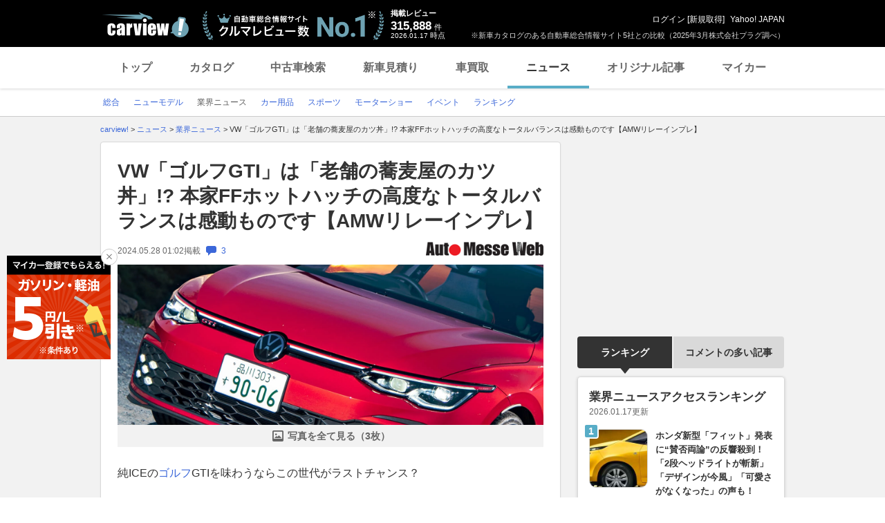

--- FILE ---
content_type: text/html; charset=utf-8
request_url: https://www.google.com/recaptcha/api2/aframe
body_size: 269
content:
<!DOCTYPE HTML><html><head><meta http-equiv="content-type" content="text/html; charset=UTF-8"></head><body><script nonce="NBXUYDr6maFKV6RWv0Gu4Q">/** Anti-fraud and anti-abuse applications only. See google.com/recaptcha */ try{var clients={'sodar':'https://pagead2.googlesyndication.com/pagead/sodar?'};window.addEventListener("message",function(a){try{if(a.source===window.parent){var b=JSON.parse(a.data);var c=clients[b['id']];if(c){var d=document.createElement('img');d.src=c+b['params']+'&rc='+(localStorage.getItem("rc::a")?sessionStorage.getItem("rc::b"):"");window.document.body.appendChild(d);sessionStorage.setItem("rc::e",parseInt(sessionStorage.getItem("rc::e")||0)+1);localStorage.setItem("rc::h",'1768617165029');}}}catch(b){}});window.parent.postMessage("_grecaptcha_ready", "*");}catch(b){}</script></body></html>

--- FILE ---
content_type: text/javascript; charset=UTF-8
request_url: https://yads.yjtag.yahoo.co.jp/tag?s=56175_135442&fr_id=yads_1289857-5&p_elem=ydn-right-bottom2&type=news_detail&u=https%3A%2F%2Fcarview.yahoo.co.jp%2Fnews%2Fdetail%2F2ef54c3326dfebf1a509875a468cb368804d4d0d%2F%3Fmode%3Dtop&pv_ts=1768617154678&shannon_id=2ef54c3326dfebf1a509875a468cb368804d4d0d&cu=https%3A%2F%2Fcarview.yahoo.co.jp%2Fnews%2Fdetail%2F2ef54c3326dfebf1a509875a468cb368804d4d0d%2F&suid=6d995e5a-2a85-4890-8b50-8fa20c67c611
body_size: 1028
content:
yadsDispatchDeliverProduct({"dsCode":"56175_135442","patternCode":"56175_135442-153506","outputType":"js_frame","targetID":"ydn-right-bottom2","requestID":"c49f8066b2d8504268465118b98b198f","products":[{"adprodsetCode":"56175_135442-153506-167499","adprodType":4,"adTag":"<script onerror='YJ_YADS.passback()' type='text/javascript' src='//static.criteo.net/js/ld/publishertag.js'></script><script type='text/javascript'>var Criteo = Criteo || {};Criteo.events = Criteo.events || [];Criteo.events.push(function(){Criteo.DisplayAd({'zoneid':1162101,'async': false})});</script>","width":"300","height":"250"},{"adprodsetCode":"56175_135442-153506-167500","adprodType":3,"adTag":"<script onerror='YJ_YADS.passback()' src='https://yads.yjtag.yahoo.co.jp/yda?adprodset=56175_135442-153506-167500&cb=1768617164599&cu=https%3A%2F%2Fcarview.yahoo.co.jp%2Fnews%2Fdetail%2F2ef54c3326dfebf1a509875a468cb368804d4d0d%2F&p_elem=ydn-right-bottom2&pv_id=c49f8066b2d8504268465118b98b198f&shannon_id=2ef54c3326dfebf1a509875a468cb368804d4d0d&suid=6d995e5a-2a85-4890-8b50-8fa20c67c611&type=news_detail&u=https%3A%2F%2Fcarview.yahoo.co.jp%2Fnews%2Fdetail%2F2ef54c3326dfebf1a509875a468cb368804d4d0d%2F%3Fmode%3Dtop' type='text/javascript'></script>","width":"300","height":"250","iframeFlag":0},{"adprodsetCode":"56175_135442-153506-167501","adprodType":5,"adTag":"<a href=\"https://donation.yahoo.co.jp/?cpt_n=filler&cpt_m=banner&cpt_s=yj&cpt_c=filler_banner_yj_300250\" target=\"_top\">\n  <img src=\"//s.yimg.jp/adv/yahoo/20161005test/8a701b176c_donation_bnr_300250.jpg\" width=\"300\" height=\"250\" border=\"0\">\n  </img>\n</a>","width":"300","height":"250"}],"measurable":1,"frameTag":"<div style=\"text-align:center;\"><iframe src=\"https://s.yimg.jp/images/listing/tool/yads/yads-iframe.html?s=56175_135442&fr_id=yads_1289857-5&p_elem=ydn-right-bottom2&type=news_detail&u=https%3A%2F%2Fcarview.yahoo.co.jp%2Fnews%2Fdetail%2F2ef54c3326dfebf1a509875a468cb368804d4d0d%2F%3Fmode%3Dtop&pv_ts=1768617154678&shannon_id=2ef54c3326dfebf1a509875a468cb368804d4d0d&cu=https%3A%2F%2Fcarview.yahoo.co.jp%2Fnews%2Fdetail%2F2ef54c3326dfebf1a509875a468cb368804d4d0d%2F&suid=6d995e5a-2a85-4890-8b50-8fa20c67c611\" style=\"border:none;clear:both;display:block;margin:auto;overflow:hidden\" allowtransparency=\"true\" data-resize-frame=\"true\" frameborder=\"0\" height=\"250\" id=\"yads_1289857-5\" name=\"yads_1289857-5\" scrolling=\"no\" title=\"Ad Content\" width=\"300\" allow=\"fullscreen; attribution-reporting\" allowfullscreen loading=\"eager\" ></iframe></div>"});

--- FILE ---
content_type: text/javascript; charset=UTF-8
request_url: https://yads.yjtag.yahoo.co.jp/tag?s=56175_135442&fr_id=yads_1289857-5&p_elem=ydn-right-bottom2&type=news_detail&u=https%3A%2F%2Fcarview.yahoo.co.jp%2Fnews%2Fdetail%2F2ef54c3326dfebf1a509875a468cb368804d4d0d%2F%3Fmode%3Dtop&pv_ts=1768617154678&shannon_id=2ef54c3326dfebf1a509875a468cb368804d4d0d&cu=https%3A%2F%2Fcarview.yahoo.co.jp%2Fnews%2Fdetail%2F2ef54c3326dfebf1a509875a468cb368804d4d0d%2F&suid=6d995e5a-2a85-4890-8b50-8fa20c67c611
body_size: 1027
content:
yadsDispatchDeliverProduct({"dsCode":"56175_135442","patternCode":"56175_135442-153506","outputType":"js_frame","targetID":"ydn-right-bottom2","requestID":"b094a6bc90049353b67f31c1dd8bc95d","products":[{"adprodsetCode":"56175_135442-153506-167499","adprodType":4,"adTag":"<script onerror='YJ_YADS.passback()' type='text/javascript' src='//static.criteo.net/js/ld/publishertag.js'></script><script type='text/javascript'>var Criteo = Criteo || {};Criteo.events = Criteo.events || [];Criteo.events.push(function(){Criteo.DisplayAd({'zoneid':1162101,'async': false})});</script>","width":"300","height":"250"},{"adprodsetCode":"56175_135442-153506-167500","adprodType":3,"adTag":"<script onerror='YJ_YADS.passback()' src='https://yads.yjtag.yahoo.co.jp/yda?adprodset=56175_135442-153506-167500&cb=1768617163928&cu=https%3A%2F%2Fcarview.yahoo.co.jp%2Fnews%2Fdetail%2F2ef54c3326dfebf1a509875a468cb368804d4d0d%2F&p_elem=ydn-right-bottom2&pv_id=b094a6bc90049353b67f31c1dd8bc95d&shannon_id=2ef54c3326dfebf1a509875a468cb368804d4d0d&suid=6d995e5a-2a85-4890-8b50-8fa20c67c611&type=news_detail&u=https%3A%2F%2Fcarview.yahoo.co.jp%2Fnews%2Fdetail%2F2ef54c3326dfebf1a509875a468cb368804d4d0d%2F%3Fmode%3Dtop' type='text/javascript'></script>","width":"300","height":"250","iframeFlag":0},{"adprodsetCode":"56175_135442-153506-167501","adprodType":5,"adTag":"<a href=\"https://donation.yahoo.co.jp/?cpt_n=filler&cpt_m=banner&cpt_s=yj&cpt_c=filler_banner_yj_300250\" target=\"_top\">\n  <img src=\"//s.yimg.jp/adv/yahoo/20161005test/8a701b176c_donation_bnr_300250.jpg\" width=\"300\" height=\"250\" border=\"0\">\n  </img>\n</a>","width":"300","height":"250"}],"measurable":1,"frameTag":"<div style=\"text-align:center;\"><iframe src=\"https://s.yimg.jp/images/listing/tool/yads/yads-iframe.html?s=56175_135442&fr_id=yads_1289857-5&p_elem=ydn-right-bottom2&type=news_detail&u=https%3A%2F%2Fcarview.yahoo.co.jp%2Fnews%2Fdetail%2F2ef54c3326dfebf1a509875a468cb368804d4d0d%2F%3Fmode%3Dtop&pv_ts=1768617154678&shannon_id=2ef54c3326dfebf1a509875a468cb368804d4d0d&cu=https%3A%2F%2Fcarview.yahoo.co.jp%2Fnews%2Fdetail%2F2ef54c3326dfebf1a509875a468cb368804d4d0d%2F&suid=6d995e5a-2a85-4890-8b50-8fa20c67c611\" style=\"border:none;clear:both;display:block;margin:auto;overflow:hidden\" allowtransparency=\"true\" data-resize-frame=\"true\" frameborder=\"0\" height=\"250\" id=\"yads_1289857-5\" name=\"yads_1289857-5\" scrolling=\"no\" title=\"Ad Content\" width=\"300\" allow=\"fullscreen; attribution-reporting\" allowfullscreen loading=\"eager\" ></iframe></div>"});

--- FILE ---
content_type: text/javascript; charset=UTF-8
request_url: https://yads.yjtag.yahoo.co.jp/tag?s=93602_13554&fr_id=yads_7938802-3&p_elem=ad-sqb&type=news_detail&u=https%3A%2F%2Fcarview.yahoo.co.jp%2Fnews%2Fdetail%2F2ef54c3326dfebf1a509875a468cb368804d4d0d%2F%3Fmode%3Dtop&pv_ts=1768617154678&shannon_id=2ef54c3326dfebf1a509875a468cb368804d4d0d&cu=https%3A%2F%2Fcarview.yahoo.co.jp%2Fnews%2Fdetail%2F2ef54c3326dfebf1a509875a468cb368804d4d0d%2F&suid=6d995e5a-2a85-4890-8b50-8fa20c67c611
body_size: 883
content:
yadsDispatchDeliverProduct({"dsCode":"93602_13554","patternCode":"93602_13554-283790","outputType":"js_frame","targetID":"ad-sqb","requestID":"97e079ba59b211d20472f616b2bfeb67","products":[{"adprodsetCode":"93602_13554-283790-309243","adprodType":4,"adTag":"<script onerror='YJ_YADS.passback()' type='text/javascript' src='//static.criteo.net/js/ld/publishertag.js'></script><script type='text/javascript'>var Criteo = Criteo || {};Criteo.events = Criteo.events || [];Criteo.events.push(function(){Criteo.DisplayAd({'zoneid':1580464,'async': false})});</script>","width":"600","height":"200"},{"adprodsetCode":"93602_13554-283790-309244","adprodType":3,"adTag":"<script onerror='YJ_YADS.passback()' src='https://yads.yjtag.yahoo.co.jp/yda?adprodset=93602_13554-283790-309244&cb=1768617163605&cu=https%3A%2F%2Fcarview.yahoo.co.jp%2Fnews%2Fdetail%2F2ef54c3326dfebf1a509875a468cb368804d4d0d%2F&p_elem=ad-sqb&pv_id=97e079ba59b211d20472f616b2bfeb67&shannon_id=2ef54c3326dfebf1a509875a468cb368804d4d0d&suid=6d995e5a-2a85-4890-8b50-8fa20c67c611&type=news_detail&u=https%3A%2F%2Fcarview.yahoo.co.jp%2Fnews%2Fdetail%2F2ef54c3326dfebf1a509875a468cb368804d4d0d%2F%3Fmode%3Dtop' type='text/javascript'></script>","width":"666","height":"300","iframeFlag":0}],"measurable":1,"frameTag":"<div style=\"text-align:center;\"><iframe src=\"https://s.yimg.jp/images/listing/tool/yads/yads-iframe.html?s=93602_13554&fr_id=yads_7938802-3&p_elem=ad-sqb&type=news_detail&u=https%3A%2F%2Fcarview.yahoo.co.jp%2Fnews%2Fdetail%2F2ef54c3326dfebf1a509875a468cb368804d4d0d%2F%3Fmode%3Dtop&pv_ts=1768617154678&shannon_id=2ef54c3326dfebf1a509875a468cb368804d4d0d&cu=https%3A%2F%2Fcarview.yahoo.co.jp%2Fnews%2Fdetail%2F2ef54c3326dfebf1a509875a468cb368804d4d0d%2F&suid=6d995e5a-2a85-4890-8b50-8fa20c67c611\" style=\"border:none;clear:both;display:block;margin:auto;overflow:hidden\" allowtransparency=\"true\" data-resize-frame=\"true\" frameborder=\"0\" height=\"200\" id=\"yads_7938802-3\" name=\"yads_7938802-3\" scrolling=\"no\" title=\"Ad Content\" width=\"600\" allow=\"fullscreen; attribution-reporting\" allowfullscreen loading=\"eager\" ></iframe></div>"});